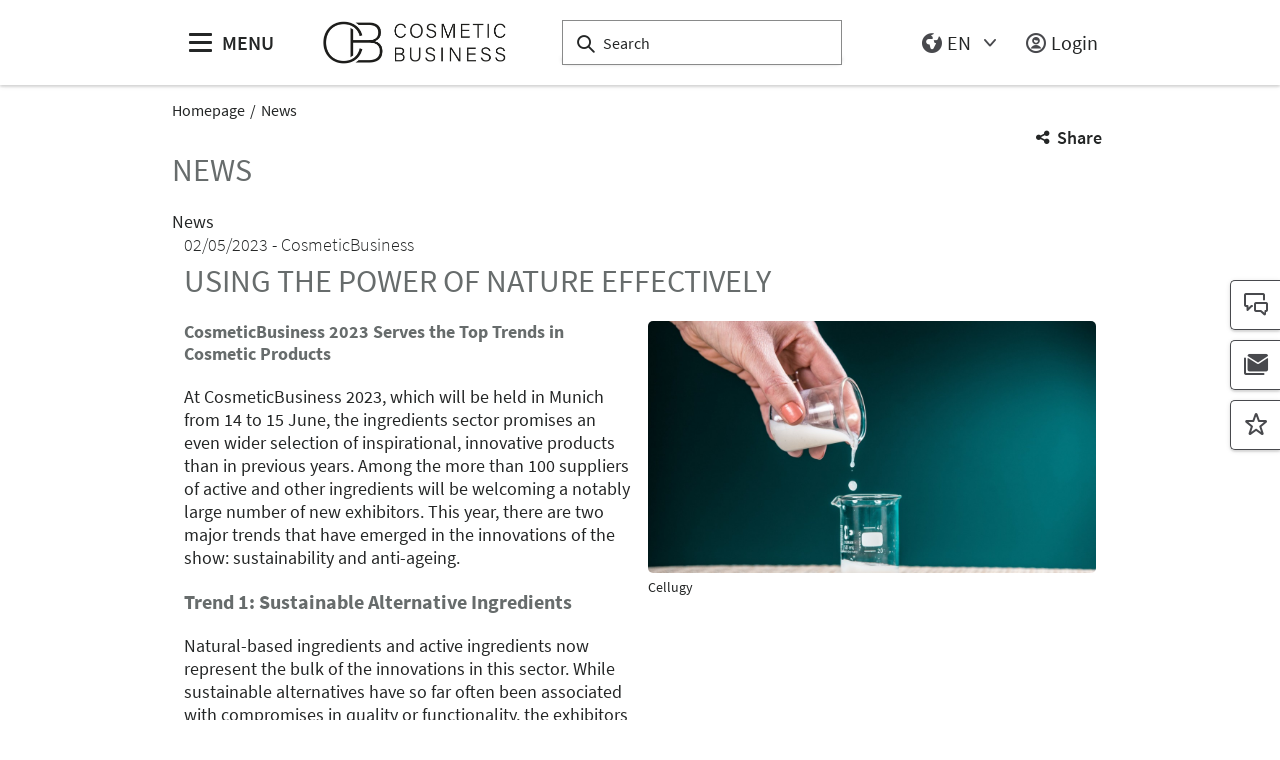

--- FILE ---
content_type: text/html;charset=UTF-8
request_url: https://www.cosmetic-business.com/en/news/using-the-power-of-nature-effectively
body_size: 8716
content:
<!DOCTYPE html>
<html lang="en">

<head>
	
	<script src="https://cdn.consentmanager.net/delivery/autoblocking/dbe3bc35aa9a.js"
        type="text/javascript"
        data-cmp-ab="1"
        data-cmp-host="c.delivery.consentmanager.net"
        data-cmp-cdn="cdn.consentmanager.net"
        data-cmp-codesrc="1">
</script>
	<title>Using the Power of Nature Effectively | CosmeticBusiness</title>
	<meta http-equiv="Content-Type" content="text/html; charset=UTF-8">
	<meta name="viewport" content="width=device-width, initial-scale=1.0">
	<link rel="canonical" href="https://www.cosmetic-business.com/en/news/using-the-power-of-nature-effectively">

	
		<link href="/de/news-alt/die-kraft-der-natur-wirkungsvoll-einsetzen"
			  hreflang="de"
			  rel="alternate"/><link href="/en/news/using-the-power-of-nature-effectively"
			  hreflang="en"
			  rel="alternate"/>
	

	<link rel="shortcut icon" href="/files/cosmeticbusiness/master/media/globale-medien/messe-logos/cbl/favicon-cb.png">
	<link rel="icon" href="/files/cosmeticbusiness/master/media/globale-medien/messe-logos/cbl/favicon-cb.png">
	

	<meta name="description" content="CosmeticBusiness 2023 Serves the Top Trends in Cosmetic Products">
	
	<meta property="og:type" content="website">
	<meta property="og:site_name" content="CosmeticBusiness">
	<meta property="og:url" content="https://www.cosmetic-business.com/en/news/using-the-power-of-nature-effectively">
	<meta property="og:title"
		  content="Using the Power of Nature Effectively | CosmeticBusiness">
	<meta property="og:description" content="CosmeticBusiness 2023 Serves the Top Trends in Cosmetic Products">
	<meta property="og:image" content="https://www.cosmetic-business.com/files/cosmeticbusiness/media/fotos/news/portal/long-news/2023/mai/ecoflexy_16_9_s.jpg">

	
		
		<!-- Google Tag Manager -->
		<script data-cmp-vendor="c5762" type="text/plain" class="cmplazyload" >//<![CDATA[
		(function(w,d,s,l,i){w[l]=w[l]||[];w[l].push({'gtm.start':
		new Date().getTime(),event:'gtm.js'});var f=d.getElementsByTagName(s)[0],
		j=d.createElement(s),dl=l!='dataLayer'?'&l='+l:'';j.async=true;j.src=
		'https://www.googletagmanager.com/gtm.js?id='+i+dl;f.parentNode.insertBefore(j,f);
		})(window,document,'script','dataLayer',"GTM-W29VDMM");//]]>
		</script>
		<!-- End Google Tag Manager -->
	
	
	<script>//<![CDATA[
	document.config = {
		lang : "en",
		fairIdentifier: "cosmeticbusiness",
		dateFormat : "MM\/DD\/YYYY",
		dateTimeFormat: "MM\/DD\/YYYY h:mm a",
		dateFormatWithoutYear: "MM\/DD",
		dateFormatMonthAndYear: "MM\/YYYY",
		timeFormat: "h:mm a",
		timezone: "Europe\/Berlin",
		advertisement: {
			siteId : null,
			pageId : null,
			reviveServer: "ads.leipziger-messe.de",
			reviveId: "7f49af1dbe131360e69c0a4538bc668e",
			reviveZoneIds: [null,null,"111",null,null,null]
		},
		displayAgendaPersonsAsBadges : true,
        requiredRegistrationPlusOverlayFields: null,
		trackingConfig: null,
		
		
			savedItems: [],
		
		loginEnabled: true,
		loggedIn: false,
		loginUrl: "\/login?page=%2Fen%2Fnews%2Fusing-the-power-of-nature-effectively",
        hallPlanUrl: "\/en\/exhibitors-products\/hall-plan\/"
	}//]]>
	</script>


	
<link rel="preload" href="/files/assets/fonts/SourceSansPro-Light.ttf" type="font/ttf" as="font" crossorigin="anonymous">
<link rel="preload" href="/files/assets/fonts/SourceSansPro-Regular.ttf" type="font/ttf" as="font" crossorigin="anonymous">
<link rel="preload" href="/files/assets/fonts/SourceSansPro-SemiBold.ttf" type="font/ttf" as="font" crossorigin="anonymous">
<link rel="preload" href="/files/assets/fonts/SourceSansPro-Bold.ttf" type="font/ttf" as="font" crossorigin="anonymous">
<link rel="preload" href="/files/assets/fonts/lm_icons.ttf" type="font/ttf" as="font" crossorigin="anonymous">
<link rel="preload" href="/files/assets/fonts/lm_icons.woff" type="font/woff" as="font" crossorigin="anonymous">
<link rel="preload" href="/files/assets/fonts/lm_icons.eot" type="application/vnd.ms-fontobject" as="font" crossorigin="anonymous">


	<link rel="stylesheet" href="/files/assets/css/main.css" crossorigin="anonymous">
	
	<link type="text/css" rel="stylesheet" href="/files/assets/css/app.css" crossorigin="anonymous">
	
	
	
	<script src="/files/assets/js/app.js" defer></script>
	<script src="//ads.leipziger-messe.de/www/delivery/asyncjs.php"
			async></script>

	
</head>

<body class="page-layout--1col theme-cb">

		<noscript><iframe src="https//www.googletagmanager.com/ns.html?id=GTM-W29VDMM" height="0" width="0" style="display:none;visibility:hidden"></iframe></noscript>
	

<header class="header-accessible js-header-accessible">

	<!-- Main row -->
	

	<!-- Main row -->
	<div class="header-accessible__main-row">
		<div class="header__main-row__wrapper container">

			<div class="header-accessible__mobile-triggers">
				<button class="btn btn--unstyled js-navigation-accessible-open">
					<span class="visually-hidden">Open menu</span>
					<i class="icon icon-navigation-menu"></i>
				</button>
				<button class="btn btn--unstyled js-search-bar-toggle-trigger">
					<span class="visually-hidden">Show/hide search</span>
					<i class="icon icon-search-alternate"></i>
				</button>
			</div>


			<!-- Desktop trigger -->
			<div class="header-accessible__main-menue--desktop">
				<button class="btn btn--unstyled js-navigation-accessible-open">
					<i class="icon icon-navigation-menu"></i>
					<span>
						MENU
					</span>
				</button>
			</div>

			<!-- Tablet trigger -->
			<div class="header-accessible__tablet-trigger">
				<div>
					<button class="btn btn--unstyled js-search-bar-toggle-trigger">
						<span class="visually-hidden">Show/hide search</span>
						<i class="icon icon-search-alternate"></i>
					</button>
					<span>
						SEARCH
					</span>
				</div>
			</div>
			<!-- / Tablet trigger -->

			<!-- Branding -->
			<div class="header-accessible__branding">
				<a href="/en/">
					<img src="/files/cosmeticbusiness/master/media/globale-medien/messe-logos/cbl/cb-logo-2024.jpg" class="header-accessible__branding__img" />
				</a>
			</div>
			<!-- / Branding -->

			<!-- Search bar -->
			<form class="header-accessible__search-bar js-search-bar" action="/en/search/">
				<div class="search-wrapper">
					<input class="input with-suggester" name="q" type="text" autocomplete="off"
						placeholder="Search" title="Enter search term" />
						<i class="icon icon-search-alternate"></i>
						<span class="visually-hidden">Search</span>
				</div>
			</form>
			<!-- / Search bar -->

			<!-- Parent branding -->
			<div class="header-accessible__branding header-accessible__branding--parent">
				<!-- Optional -->
				
					<a href="https://www.leipziger-messe.de/en/" target="_blank" rel="noreferrer">
						
						
					</a>
				
			</div>
			<!-- / Parent branding -->

			<!-- Action list -->
			<ul class="header-accessible__action-list header-accessible__action-list--desktop">
				<!-- Language Switch -->
				<li class="header__action-list__item">
					<label for="header-language" class="visually-hidden">Language</label>
					<select id="header-language" class="select header__language-select js-header-accessible-language-select">
						<option value="DE"
								data-href="/de/news-alt/die-kraft-der-natur-wirkungsvoll-einsetzen">
							DE
						</option>
						<option value="EN"
								data-href="/en/news/using-the-power-of-nature-effectively" selected="selected">
							EN
						</option>
						
					</select>
				</li>
				
				<li class="header-accessible__action-list__item">
					<a href="/login?page=%2Fen%2Fnews%2Fusing-the-power-of-nature-effectively" nofollow class="header-accessible__login-link link link--unstyled link--secondary" alt="login">
						<i class="icon icon-single-man-circle-alternate"></i>
						<span>Login</span>
					</a>
				</li>
				
			</ul>
		</div>
	</div>
	<!-- / Main row -->

	<!-- Sub Header (hide on down, show on up) -->
	
	<!-- / Sub Header -->




	<!-- Print row -->
	

	<div class="for-print">
		<div class="logo-branding">
			<img src="/files/cosmeticbusiness/master/media/globale-medien/messe-logos/cbl/cb-logo-2024.jpg" class="header__branding__img" />
		</div>
		<div class="lm-logo">
			
		</div>
	</div>



	<!-- Navigation -->
	
    <!-- Navigation -->
    <div class="navigation-overlay js-header-accessible-navigation">
        <div class="navigation-overlay__content">
            <div class="navigation-overlay__columns">
                <!-- LEVEL 1 -->
                <div class="navigation-overlay__level navigation-overlay__level--l1">
                    <button class="navigation-overlay__close-btn js-navigation-accessible-close">
                        <i class="icon icon-close"></i>
                    </button>
                    <!-- Branding Block -->
                    <div class="navigation-overlay__branding-block">
                        <div class="navigation-overlay__branding-block-logo">
                            <a href="/en/">
                                <img src="/files/cosmeticbusiness/master/media/globale-medien/messe-logos/cbl/cb-logo-2024.jpg" class="navigation-overlay__branding__img" />
                            </a>
                        </div>
                        <div class="navigation-overlay__branding-block-date">
                            <span>
                                10 - 11 June 2026 in Munich
                            </span>
                        </div>
                    </div>
                    <!-- / Branding Block -->

                    <ul class="navigation-list">
                        <li>
                            <!-- Level Indication -->
                            <div class="navigation-overlay__heading">
                                Menu
                            </div>
                        </li>

                        <li
                                class="navigation-list__item"
                        >
                            
                                <a class="navigation-list__link navigation-list__link-toggle"
                                        data-target-el="l2-0" data-target-level="2">

                                        <span class="navigation-list__label">Exhibit</span>
                                        <i class="icon icon-arrow-right navigation-list__arrow"></i>
                                </a>
                            
                            
                        </li>

                        <li
                                class="navigation-list__item"
                        >
                            
                                <a class="navigation-list__link navigation-list__link-toggle"
                                        data-target-el="l2-1" data-target-level="2">

                                        <span class="navigation-list__label">Visit</span>
                                        <i class="icon icon-arrow-right navigation-list__arrow"></i>
                                </a>
                            
                            
                        </li>

                        <li
                                class="navigation-list__item"
                        >
                            
                                <a class="navigation-list__link navigation-list__link-toggle"
                                        data-target-el="l2-2" data-target-level="2">

                                        <span class="navigation-list__label">Exhibitors &amp; Products</span>
                                        <i class="icon icon-arrow-right navigation-list__arrow"></i>
                                </a>
                            
                            
                        </li>

                        <li
                                class="navigation-list__item"
                        >
                            
                                <a class="navigation-list__link navigation-list__link-toggle"
                                        data-target-el="l2-3" data-target-level="2">

                                        <span class="navigation-list__label">Program Review</span>
                                        <i class="icon icon-arrow-right navigation-list__arrow"></i>
                                </a>
                            
                            
                        </li>

                        <li
                                class="navigation-list__item"
                        >
                            
                            
                                <a class="navigation-list__link" href="/en/news/">
                                    <span class="navigation-list__label">News</span>
                                </a>
                            
                        </li>

                        <li
                                class="navigation-list__item"
                        >
                            
                                <a class="navigation-list__link navigation-list__link-toggle"
                                        data-target-el="l2-5" data-target-level="2">

                                        <span class="navigation-list__label">Media</span>
                                        <i class="icon icon-arrow-right navigation-list__arrow"></i>
                                </a>
                            
                            
                        </li>
                        <!-- / Navigation L1 -->
                    </ul>

                    <!-- Action List -->
                    <ul class="navigation-list transparent-mobile">
                        <li class="navigation-list__item action-item">
                            <a href="#" class="navigation-list__link js-navigation-accessible-language-select">
                                <span class="navigation-list__label navigation-list__label--action-list">
                                    <i class="icon icon-earth-2"></i> Language
                                </span>
                            </a>
                            <div class="navigation-accessible-language-select--mobile">
                                <a href="/de/news-alt/die-kraft-der-natur-wirkungsvoll-einsetzen">German</a><a href="/en/news/using-the-power-of-nature-effectively">English</a>
                                
                            </div>
                        </li>
                        <li class="navigation-list__item action-item">
                            <a href="/login?page=%2Fen%2Fnews%2Fusing-the-power-of-nature-effectively" class="navigation-list__link">
                              <span class="navigation-list__label navigation-list__label--action-list">
                                  <i class="icon icon-single-man-circle-alternate"></i> Login
                              </span>
                            </a>
                        </li>
                    </ul>
                    <!-- / Action List -->

                    <!-- Metalinks -->
                    <ul class="metalink-list">
                        <li class="metalink-list__item">
                            <a class="link link--unstyled metalink-list__link"
                               href="/en/contact">

                                <i class="icon icon-conversation-chat-1-alternate"></i>
                                

                                
                                <span class="metalink-list__label">Contact</span>
                            </a>
                        </li>
                        <li class="metalink-list__item">
                            <a class="link link--unstyled metalink-list__link"
                               href="/en/partner/">

                                <i class="icon icon-farmers-market-vendor"></i>
                                

                                
                                <span class="metalink-list__label">Partner</span>
                            </a>
                        </li>

                    </ul>
                    <!-- / Metalinks -->

                </div>

                <!-- LEVEL 2 -->
                <div class="navigation-overlay__level navigation-overlay__level--l2">
                    <button class="navigation-overlay__close-btn js-navigation-accessible-close">
                        <i class="icon icon-close"></i>
                    </button>
                    <!-- Branding Block -->
                    <div class="navigation-overlay__branding-block">
                        <div class="navigation-overlay__branding-block-logo transparent-mobile">
                            <a href="/en/">
                                <img src="/files/cosmeticbusiness/master/media/globale-medien/messe-logos/cbl/cb-logo-2024.jpg" class="navigation-overlay__branding__img" />
                            </a>
                        </div>
                        <div class="navigation-overlay__branding-block-date transparent-mobile">
                            <span>
                                10 - 11 June 2026 in Munich
                            </span>
                        </div>
                    </div>
                    <!-- / Branding Block -->

                    <div class="navigation-list">

                        <!-- Navigation L2 -->
                        <ul id="l2-0"
                            class="navigation-list navigation-list--l2 is-active">

                            <!-- Back button (mobile only) -->
                            <li>
                                <a href="#" class="navigation-overlay__back-btn transparent-mobile navigation-list__link-toggle"
                                   data-target-level="1" data-target-el="l1-0">
                                    <i class="icon icon-arrow-left"></i> Back
                                </a>
                            </li>

                            <!-- Level Indication (mobile only) -->
                            <li>
                                <div class="navigation-overlay__heading transparent-mobile">
                                    Exhibit
                                </div>
                            </li>

                            <li class="navigation-list__item"
                            >

                                

                                
                                    <a class="navigation-list__link" href="/en/exhibiting/benefits-for-exhibitors/">
                                        <span class="navigation-list__label">Benefits for exhibitors</span>
                                    </a>
                                
                            </li>

                            <li class="navigation-list__item"
                            >

                                

                                
                                    <a class="navigation-list__link" href="/en/exhibiting/exhibiting-options/">
                                        <span class="navigation-list__label">Exhibiting Options</span>
                                    </a>
                                
                            </li>

                            <li class="navigation-list__item"
                            >

                                

                                
                                    <a class="navigation-list__link" href="/en/exhibiting/program-add-ons/">
                                        <span class="navigation-list__label">Presentation Add-ons</span>
                                    </a>
                                
                            </li>

                            <li class="navigation-list__item"
                            >

                                

                                
                                    <a class="navigation-list__link" href="/en/exhibiting/prepare-participation/">
                                        <span class="navigation-list__label">Prepare Participation</span>
                                    </a>
                                
                            </li>

                            <li class="navigation-list__item"
                            >

                                

                                
                                    <a class="navigation-list__link" href="/en/exhibiting/marketing-pr/">
                                        <span class="navigation-list__label">Marketing &amp; PR</span>
                                    </a>
                                
                            </li>
                        </ul>
                        <ul id="l2-1"
                            class="navigation-list navigation-list--l2 is-active">

                            <!-- Back button (mobile only) -->
                            <li>
                                <a href="#" class="navigation-overlay__back-btn transparent-mobile navigation-list__link-toggle"
                                   data-target-level="1" data-target-el="l1-1">
                                    <i class="icon icon-arrow-left"></i> Back
                                </a>
                            </li>

                            <!-- Level Indication (mobile only) -->
                            <li>
                                <div class="navigation-overlay__heading transparent-mobile">
                                    Visit
                                </div>
                            </li>

                            <li class="navigation-list__item"
                            >

                                

                                
                                    <a class="navigation-list__link" href="/en/visit/whats-on/">
                                        <span class="navigation-list__label">What’s on </span>
                                    </a>
                                
                            </li>

                            <li class="navigation-list__item"
                            >

                                

                                
                                    <a class="navigation-list__link" href="/en/visit/tickets-opening-hours/">
                                        <span class="navigation-list__label">Tickets and prices</span>
                                    </a>
                                
                            </li>

                            <li class="navigation-list__item"
                            >

                                

                                
                                    <a class="navigation-list__link" href="/en/visit/plan-your-visit/">
                                        <span class="navigation-list__label">Arrival &amp; Direction</span>
                                    </a>
                                
                            </li>
                        </ul>
                        <ul id="l2-2"
                            class="navigation-list navigation-list--l2 is-active">

                            <!-- Back button (mobile only) -->
                            <li>
                                <a href="#" class="navigation-overlay__back-btn transparent-mobile navigation-list__link-toggle"
                                   data-target-level="1" data-target-el="l1-2">
                                    <i class="icon icon-arrow-left"></i> Back
                                </a>
                            </li>

                            <!-- Level Indication (mobile only) -->
                            <li>
                                <div class="navigation-overlay__heading transparent-mobile">
                                    Exhibitors &amp; Products
                                </div>
                            </li>

                            <li class="navigation-list__item"
                            >

                                

                                
                                    <a class="navigation-list__link" href="/en/exhibitors-products/exhibitors-products/">
                                        <span class="navigation-list__label">Exhibitor Directory</span>
                                    </a>
                                
                            </li>

                            <li class="navigation-list__item"
                            >

                                

                                
                                    <a class="navigation-list__link" href="/en/exhibitors-products/hall-plan/">
                                        <span class="navigation-list__label">Hall Plan</span>
                                    </a>
                                
                            </li>
                        </ul>
                        <ul id="l2-3"
                            class="navigation-list navigation-list--l2 is-active">

                            <!-- Back button (mobile only) -->
                            <li>
                                <a href="#" class="navigation-overlay__back-btn transparent-mobile navigation-list__link-toggle"
                                   data-target-level="1" data-target-el="l1-3">
                                    <i class="icon icon-arrow-left"></i> Back
                                </a>
                            </li>

                            <!-- Level Indication (mobile only) -->
                            <li>
                                <div class="navigation-overlay__heading transparent-mobile">
                                    Program Review
                                </div>
                            </li>

                            <li class="navigation-list__item"
                            >

                                

                                
                                    <a class="navigation-list__link" href="/en/program/agenda/">
                                        <span class="navigation-list__label">Agenda</span>
                                    </a>
                                
                            </li>

                            <li class="navigation-list__item"
                            >

                                

                                
                                    <a class="navigation-list__link" href="/en/program/innovation-corner/">
                                        <span class="navigation-list__label">INNOVATION CORNER</span>
                                    </a>
                                
                            </li>

                            <li class="navigation-list__item"
                            >

                                

                                
                                    <a class="navigation-list__link" href="/en/program/sustainability-tour/">
                                        <span class="navigation-list__label">Sustainability Tour</span>
                                    </a>
                                
                            </li>

                            <li class="navigation-list__item"
                            >

                                

                                
                                    <a class="navigation-list__link" href="/en/program/community-award/">
                                        <span class="navigation-list__label">Community Award</span>
                                    </a>
                                
                            </li>
                        </ul>
                        
                        <ul id="l2-5"
                            class="navigation-list navigation-list--l2 is-active">

                            <!-- Back button (mobile only) -->
                            <li>
                                <a href="#" class="navigation-overlay__back-btn transparent-mobile navigation-list__link-toggle"
                                   data-target-level="1" data-target-el="l1-5">
                                    <i class="icon icon-arrow-left"></i> Back
                                </a>
                            </li>

                            <!-- Level Indication (mobile only) -->
                            <li>
                                <div class="navigation-overlay__heading transparent-mobile">
                                    Media
                                </div>
                            </li>

                            <li class="navigation-list__item"
                            >

                                

                                
                                    <a class="navigation-list__link" href="/en/media/media/">
                                        <span class="navigation-list__label">Media</span>
                                    </a>
                                
                            </li>

                            <li class="navigation-list__item"
                            >

                                

                                
                                    <a class="navigation-list__link" href="/en/media/pressemitteilungen/press-releases-overview">
                                        <span class="navigation-list__label">Press Releases</span>
                                    </a>
                                
                            </li>

                            <li class="navigation-list__item"
                            >

                                

                                
                                    <a class="navigation-list__link" href="/en/media/akkreditierung/">
                                        <span class="navigation-list__label">Accreditation</span>
                                    </a>
                                
                            </li>

                            <li class="navigation-list__item"
                            >

                                

                                
                                    <a class="navigation-list__link" href="/en/media/multimedia/">
                                        <span class="navigation-list__label">Multimedia</span>
                                    </a>
                                
                            </li>

                            <li class="navigation-list__item"
                            >

                                

                                
                                    <a class="navigation-list__link" href="/en/media/novelties/">
                                        <span class="navigation-list__label">Novelties</span>
                                    </a>
                                
                            </li>

                            <li class="navigation-list__item"
                            >

                                
                                    <a class="navigation-list__link navigation-list__link-toggle"
                                       data-target-el="l3-5-5" data-target-level="3">
                                        <span class="navigation-list__label">Image Gallery</span>
                                        <i class="icon icon-arrow-right navigation-list__arrow"></i>
                                    </a>
                                

                                
                            </li>
                        </ul>
                        <!-- / Navigation L2 -->
                    </div>

                    <!-- News Element -->
                    
                    <!-- / News Element -->
                </div>


                <!-- LEVEL 3 -->
                <div class="navigation-overlay__level navigation-overlay__level--l3">
                    <button class="navigation-overlay__close-btn js-navigation-accessible-close">
                        <i class="icon icon-close"></i>
                    </button>
                    <!-- Branding Block -->
                    <div class="navigation-overlay__branding-block">
                        <div class="navigation-overlay__branding-block-logo transparent-mobile">
                            <a href="/en/">
                                <img src="/files/cosmeticbusiness/master/media/globale-medien/messe-logos/cbl/cb-logo-2024.jpg" class="navigation-overlay__branding__img" />
                            </a>
                        </div>
                        <div class="navigation-overlay__branding-block-date transparent-mobile">
                            <span>
                                10 - 11 June 2026 in Munich
                            </span>
                        </div>
                    </div>
                    <!-- / Branding Block -->

                    <div class="navigation-list">
                        <!-- Navigation L3 -->
                        
                            
                                
                            
                                
                            
                                
                            
                                
                            
                                
                            
                        
                            
                                
                            
                                
                            
                                
                            
                        
                            
                                
                            
                                
                            
                        
                            
                                
                            
                                
                            
                                
                            
                                
                            
                        
                            
                                
                            
                                
                            
                                
                            
                                
                            
                                
                            
                                <ul id="l3-5-5"
                                    class="navigation-list navigation-list--l3 is-active">

                                    <!-- Back button (mobile only) -->
                                    <li>
                                        <a href="#" class="navigation-overlay__back-btn transparent-mobile navigation-list__link-toggle"
                                           data-target-level="2" data-target-el="l2-5">
                                            <i class="icon icon-arrow-left"></i> Back
                                        </a>
                                    </li>

                                    <!-- Level Indication (mobile only) -->
                                    <li>
                                        <div class="navigation-overlay__heading transparent-mobile">
                                            Image Gallery
                                        </div>
                                    </li>
                                    <!-- Third-level navigation items -->
                                    <li class="navigation-list__item">
                                        <a class="navigation-list__link" href="/en/media/image-gallery/image-gallery-2022/">
                                            <span class="navigation-list__label">Image Gallery 2022</span>
                                        </a>
                                    </li>
                                    <li class="navigation-list__item">
                                        <a class="navigation-list__link" href="/en/media/image-gallery/image-gallery-2023/">
                                            <span class="navigation-list__label">Image Gallery 2023</span>
                                        </a>
                                    </li>
                                    <li class="navigation-list__item">
                                        <a class="navigation-list__link" href="/en/media/image-gallery/image-gallery-2024/">
                                            <span class="navigation-list__label">Image Gallery 2024</span>
                                        </a>
                                    </li>
                                    <li class="navigation-list__item">
                                        <a class="navigation-list__link" href="/en/media/image-gallery/impressions-2025/">
                                            <span class="navigation-list__label">Image Gallery 2025</span>
                                        </a>
                                    </li>
                                </ul>
                            
                        
                    </div>
                </div>

            </div>
        </div>
    </div>



</header>
<div class="container">
	<nav aria-label="breadcrumb">
		<ol class="breadcrumb">
			
	
		
		<li class="breadcrumb__item">
			<a href="/en/" title="Homepage" alt="Homepage">
				Homepage
			</a>
		</li>
	
	
		
	
		<li class="breadcrumb__item" aria-current="page">
			<a href="/en/news/industry-news/" alt="News"
					title="News">
					News
			</a>
		</li>
		
	
	

	

		</ol>
	</nav>
</div>

	<ul class="side-bar">

		

		
		<li class="side-bar__item">
			<a href="/en/contact" class="link link--unstyled" alt="Contact"> 
				<i class="icon icon-conversation-chat-1-alternate"> </i>
				
				<span class="side-bar__item__label">Contact</span>
			</a>
		</li>
		<li class="side-bar__item">
			<a href="/en/newsletter" class="link link--unstyled" alt="Newsletter"> 
				<i class="icon icon-paginate-filter-mail"> </i>
				
				<span class="side-bar__item__label">Newsletter</span>
			</a>
		</li>
		<li class="side-bar__item">
			<a href="/en/bookmarks" target="_blank" class="link link--unstyled" alt="Bookmarks"> 
				<i class="icon icon-rating-star-alternate"> </i>
				
				<span class="side-bar__item__label">Bookmarks</span>
			</a>
		</li>
	</ul>

<button class="btn btn--secondary scroll-top-button js-scroll-top" title="Scroll to the top">
	<span class="visually-hidden">Scroll to the top</span> <i class="icon icon-arrow-up-1"></i>
</button>


<div class="container">
	<div class="sharing-dropdown js-sharing-dropdown">

	<button class="sharing-dropdown__trigger link link--icon link--static link--secondary js-sharing-dropdown-trigger">
		<i class="icon icon-share"></i>
		<span>Share</span>
	</button>

	<div class="sharing-dropdown__list" ><ul class="social-bar">
	<li class="social-bar__item">
		<a href="https://www.facebook.com/sharer/sharer.php?u=https%3A%2F%2Fwww.cosmetic-business.com%2Fen%2Fnews%2Fusing-the-power-of-nature-effectively"
				target="_blank" class="social-btn social-btn--facebook" rel="noreferrer" alt="facebook">
			<i class="icon icon-social-media-facebook-1"></i>
		</a>
	</li>
	<li class="social-bar__item">
		<a href="https://x.com/intent/post?url=https%3A%2F%2Fwww.cosmetic-business.com%2Fen%2Fnews%2Fusing-the-power-of-nature-effectively&amp;text=Using%20the%20Power%20of%20Nature%20Effectively"
				target="_blank" class="social-btn social-btn--x"
				rel="noreferrer" alt="x">
			<i class="icon social-btn-icon"></i>
		</a>
	</li>
	<li class="social-bar__item">
		<a href="http://pinterest.com/pin/create/button?url=https%3A%2F%2Fwww.cosmetic-business.com%2Fen%2Fnews%2Fusing-the-power-of-nature-effectively&amp;media=https%3A%2F%2Fwww.cosmetic-business.com%2Ffiles%2Fcosmeticbusiness%2Fmedia%2Ffotos%2Fnews%2Fportal%2Flong-news%2F2023%2Fmai%2Fecoflexy_16_9_s.jpg&amp;description=CosmeticBusiness%202023%20Serves%20the%20Top%20Trends%20in%20Cosmetic%20Products"
				target="_blank"
		   		rel="noreferrer"
		    	alt="pinterest"
		   		class="social-btn social-btn--pinterest">
			<i class="icon icon-social-pinterest"></i>
		</a>
	</li>
	<li class="social-bar__item">
		<a href="https://www.xing.com/social_plugins/share?url=https%3A%2F%2Fwww.cosmetic-business.com%2Fen%2Fnews%2Fusing-the-power-of-nature-effectively"
				target="_blank" class="social-btn social-btn--xing" rel="noreferrer" alt="xing">
			<i class="icon icon-social-media-xing"></i>
		</a>
	</li>
	<li class="social-bar__item">
		<a href="https://www.linkedin.com/cws/share?url=https%3A%2F%2Fwww.cosmetic-business.com%2Fen%2Fnews%2Fusing-the-power-of-nature-effectively"
		   target="_blank" class="social-btn social-btn--linkedin" rel="noreferrer" alt="linkedIn">
			<i class="icon icon icon-professional-network-linkedin"></i>
		</a>
	</li>
	<li class="social-bar__item">
		<a href="https://mastodon.social/share?textUsing%20the%20Power%20of%20Nature%20Effectively&amp;url=https%3A%2F%2Fwww.cosmetic-business.com%2Fen%2Fnews%2Fusing-the-power-of-nature-effectively"
		   target="_blank" class="social-btn social-btn--mastodon" rel="noreferrer" alt="Mastodon">
			<i class="icon social-btn-icon"></i>
		</a>
	</li>
	<li class="social-bar__item">
		<a href="https://www.threads.net/intent/post?text=Using%20the%20Power%20of%20Nature%20Effectively&amp;url=https%3A%2F%2Fwww.cosmetic-business.com%2Fen%2Fnews%2Fusing-the-power-of-nature-effectively"
		   target="_blank" class="social-btn social-btn--threads" rel="noreferrer" alt="Threads">
			<i class="icon social-btn-icon"></i>
		</a>
	</li>
	<li class="social-bar__item">
		<a href="mailto:?subject=Using%20the%20Power%20of%20Nature%20Effectively&amp;body=CosmeticBusiness%202023%20Serves%20the%20Top%20Trends%20in%20Cosmetic%20Products%20https%3A%2F%2Fwww.cosmetic-business.com%2Fen%2Fnews%2Fusing-the-power-of-nature-effectively"
			target="_blank" class="social-btn social-btn--email" rel="noreferrer" alt="email">
			<i class="icon icon-paginate-filter-mail"></i>
		</a>
	</li>
	
	<li class="social-bar__item d-lg-none">
		<a href="whatsapp://send?text=Using%20the%20Power%20of%20Nature%20Effectively%20https%3A%2F%2Fwww.cosmetic-business.com%2Fen%2Fnews%2Fusing-the-power-of-nature-effectively"
				target="_blank" class="social-btn social-btn--whatsapp" rel="noreferrer" alt="whatsapp">
			<i class="icon icon-messaging-whatsapp"></i>
		</a>
	</li>
</ul>
</div>

</div>

	<div class="sticky-content">
		<div class="ad-container ad-container--top">
	<div class="ad-container__skyscraper">
		<ins data-revive-zoneid="111"
			 data-revive-id="7f49af1dbe131360e69c0a4538bc668e"></ins>
	</div>
</div>
	</div>

	<div class="ad-container ad-container--top">
	
	
</div>


	<div class="main-content">
		<div class="main-content__col">

			
				<section class="main-section flow d-print-none">


	<div class="page-headline">
		<h1>News</h1>
	</div>
	<p>News</p>

</section>
			

			

	
	
		
		<span id="anchor_112150"></span>
	

	
	
		
		<div class="container press-detail-page">

	<div class="page-headline">
		<div class="page-headline__sub">
			<span>02/05/2023</span>
			<span> CosmeticBusiness </span>
			
		</div>
		<h1> Using the Power of Nature Effectively </h1>
		
	</div>

	<div class="row gx-3">

		
		<div class="col">
			<h4> CosmeticBusiness 2023 Serves the Top Trends in Cosmetic Products </h4>

			
			
				

	
	

	
	

	
	

	

	<div class="content-component__section-wrapper">
		<div class="content-component__content-col">
			<p>At CosmeticBusiness 2023, which will be held in Munich from 14 to 15 June, the ingredients sector promises an even wider selection of inspirational, innovative products than in previous years. Among the more than 100 suppliers of active and other ingredients will be welcoming a notably large number of new exhibitors. This year, there are two major trends that have emerged in the innovations of the show: sustainability and anti-ageing.</p><h3>Trend 1: Sustainable Alternative Ingredients</h3><p>Natural-based ingredients and active ingredients now represent the bulk of the innovations in this sector. While sustainable alternatives have so far often been associated with compromises in quality or functionality, the exhibitors at CosmeticBusiness show that equivalent ingredients from natural sources are feasible. Danish start-up <b>Cellugy ApS</b>, for example, will be introducing its rheology modifier EcoFlexy, which is based on cellulose manufactured using biotechnology. Even in small doses, it reportedly has a thickening effect and is heat resistant to over 100 degrees Celsius. Pure nature is the name of the game with <b>SLI Chemicals</b>. The new active ingredient Agenajel Clear from its partner Agrana is derived from potato starch and is designed to provide formulas with good texture and high transparency. As the second plant-based product, SLI will be introducing Oleawhite from its Italian partner Gilas. It is said to stabilise emulsions at a wide range of temperatures without changing the consistency of the emulsion.</p><h3>Trend 2: Anti-Ageing</h3><p>This year, many exhibitors are also relying on the power of nature when it comes to the top trend, anti-ageing. <b>MC Beauty Science</b> is therefore presenting two new active ingredients sourced from the ocean. According to the manufacturer, Osmocean Phycoskin is the first cooperative active well-ageing ingredient for use in cosmetics made from marine holobionts. It is composed of the Rejuv-Detox complex which is a blend of natural marine osmolytes – amino acids and saccharides – that can combat cellular ageing. The second marine active ingredient introduced is named Viwa. It is derived from fermenting a newly-identified variety of marine bacteria, Alteromonas lipotrueae. According to the partner company LipoTrue, Viwa relaxes facial lines by influencing neuromuscular communication.</p><p><b>PolyNeo</b> will be presenting Neosilk, a new kind of collagen derived from silk cocoons. According to the company, this type 1 collagen is distinguished by its high level of purity and similarity to human collagen. <b>Provital</b> has also managed to extract a new active anti-ageing ingredient from nature. Altheostem is based on hollyhock stem cells. According to the manufacturer, it selectively eliminates cellular senescence, thereby modulating the mortality of certain skin cells. </p><p></p><p>The CosmeticBusiness 2023 takes place on 14 and 15 June 2023 at the MOC in Munich. Tickets are available online via the 
	
	
	
	
	
	
		
		<a href="https://www.cosmetic-business.com/en/visit/tickets-opening-hours/" class="link link--icon" rel="noreferrer">
			<i class="icon icon-arrow-corner-right-up"></i>
			ticket shop
		</a>
	




	
.</p><p>Source: All exhibitors mentioned</p><p></p>
		</div>
	</div>


			

			
			<div class="press-detail-page__social-box social-bar-wrapper">
				<div class="social-bar-wrapper__label">Share on:</div>
				<ul class="social-bar">
	<li class="social-bar__item">
		<a href="https://www.facebook.com/sharer/sharer.php?u=https%3A%2F%2Fwww.cosmetic-business.com%2Fen%2Fnews%2Fusing-the-power-of-nature-effectively"
				target="_blank" class="social-btn social-btn--facebook" rel="noreferrer" alt="facebook">
			<i class="icon icon-social-media-facebook-1"></i>
		</a>
	</li>
	<li class="social-bar__item">
		<a href="https://x.com/intent/post?url=https%3A%2F%2Fwww.cosmetic-business.com%2Fen%2Fnews%2Fusing-the-power-of-nature-effectively&amp;text=Using%20the%20Power%20of%20Nature%20Effectively"
				target="_blank" class="social-btn social-btn--x"
				rel="noreferrer" alt="x">
			<i class="icon social-btn-icon"></i>
		</a>
	</li>
	<li class="social-bar__item">
		<a href="http://pinterest.com/pin/create/button?url=https%3A%2F%2Fwww.cosmetic-business.com%2Fen%2Fnews%2Fusing-the-power-of-nature-effectively&amp;media=https%3A%2F%2Fwww.cosmetic-business.com%2Ffiles%2Fcosmeticbusiness%2Fmedia%2Ffotos%2Fnews%2Fportal%2Flong-news%2F2023%2Fmai%2Fecoflexy_16_9_s.jpg&amp;description=CosmeticBusiness%202023%20Serves%20the%20Top%20Trends%20in%20Cosmetic%20Products"
				target="_blank"
		   		rel="noreferrer"
		    	alt="pinterest"
		   		class="social-btn social-btn--pinterest">
			<i class="icon icon-social-pinterest"></i>
		</a>
	</li>
	<li class="social-bar__item">
		<a href="https://www.xing.com/social_plugins/share?url=https%3A%2F%2Fwww.cosmetic-business.com%2Fen%2Fnews%2Fusing-the-power-of-nature-effectively"
				target="_blank" class="social-btn social-btn--xing" rel="noreferrer" alt="xing">
			<i class="icon icon-social-media-xing"></i>
		</a>
	</li>
	<li class="social-bar__item">
		<a href="https://www.linkedin.com/cws/share?url=https%3A%2F%2Fwww.cosmetic-business.com%2Fen%2Fnews%2Fusing-the-power-of-nature-effectively"
		   target="_blank" class="social-btn social-btn--linkedin" rel="noreferrer" alt="linkedIn">
			<i class="icon icon icon-professional-network-linkedin"></i>
		</a>
	</li>
	<li class="social-bar__item">
		<a href="https://mastodon.social/share?textUsing%20the%20Power%20of%20Nature%20Effectively&amp;url=https%3A%2F%2Fwww.cosmetic-business.com%2Fen%2Fnews%2Fusing-the-power-of-nature-effectively"
		   target="_blank" class="social-btn social-btn--mastodon" rel="noreferrer" alt="Mastodon">
			<i class="icon social-btn-icon"></i>
		</a>
	</li>
	<li class="social-bar__item">
		<a href="https://www.threads.net/intent/post?text=Using%20the%20Power%20of%20Nature%20Effectively&amp;url=https%3A%2F%2Fwww.cosmetic-business.com%2Fen%2Fnews%2Fusing-the-power-of-nature-effectively"
		   target="_blank" class="social-btn social-btn--threads" rel="noreferrer" alt="Threads">
			<i class="icon social-btn-icon"></i>
		</a>
	</li>
	<li class="social-bar__item">
		<a href="mailto:?subject=Using%20the%20Power%20of%20Nature%20Effectively&amp;body=CosmeticBusiness%202023%20Serves%20the%20Top%20Trends%20in%20Cosmetic%20Products%20https%3A%2F%2Fwww.cosmetic-business.com%2Fen%2Fnews%2Fusing-the-power-of-nature-effectively"
			target="_blank" class="social-btn social-btn--email" rel="noreferrer" alt="email">
			<i class="icon icon-paginate-filter-mail"></i>
		</a>
	</li>
	
	<li class="social-bar__item d-lg-none">
		<a href="whatsapp://send?text=Using%20the%20Power%20of%20Nature%20Effectively%20https%3A%2F%2Fwww.cosmetic-business.com%2Fen%2Fnews%2Fusing-the-power-of-nature-effectively"
				target="_blank" class="social-btn social-btn--whatsapp" rel="noreferrer" alt="whatsapp">
			<i class="icon icon-messaging-whatsapp"></i>
		</a>
	</li>
</ul>

			</div>
		</div>

		
		<div class="col">

			<figure class="content-component__media-container">
				<img src="/files/cosmeticbusiness/media/fotos/news/portal/long-news/2023/mai/ecoflexy_16_9_l.jpg" srcset="/files/cosmeticbusiness/media/fotos/news/portal/long-news/2023/mai/ecoflexy_16_9_m.jpg 750w, /files/cosmeticbusiness/media/fotos/news/portal/long-news/2023/mai/ecoflexy_16_9_l.jpg 1240w"
						class="image image--rounded"/>
				<figcaption>Cellugy</figcaption>
			</figure>

			

			
			
		</div>

	</div>

	
	<a href="/en/news/industry-news/" class="link link--icon link--icon-left back-button" alt="Back to all news">
		<i class="icon icon-arrow-left"></i>
		<span> Back to all news </span>
	</a>

</div>
	


		</div>
	</div>

</div>

<footer class="footer js-footer" style="--footer-bg: #ffffff; ">

	<div class="footer__row d-none d-lg-block">
		<div class="container">
			<div class="row">
				<!--  App-Downloads  -->
				<div class="col-12 col-lg-12">
					<div class="footer__app footer__col col-12 col-lg">
						<div class="h3 footer__headline">
							Official Fair-App
						</div>
						<p>
							Every information about the fair in your pocket:
						</p>

						<ul class="footer__app__list">
							<!--  AppStore Link  -->
							<li>
								<a href="https://apps.apple.com/de/app/cosmetic-buisness/id1584866202" alt="AppStore download app" class="footer__app__store-btn" rel="noreferrer">
									<img class="image" src="/files/assets/images/app-store_en.svg"
											alt="App-Store" title="App-Store"/>
								</a>
							</li>
							<!--  PlayStore Link  -->
							<li>
								<a href="https://play.google.com/store/apps/details?id=de.droidsolutions.lm.cosmetic" alt="PlayStore download app" class="footer__app__store-btn" rel="noreferrer">
									<img class="image" src="/files/assets/images/play-store_en.svg"
											alt="Google Play" title="Google Play"/>
								</a>
							</li>
						</ul>
					</div>
				</div>

				<!--  Partners  -->
				
			</div>
		</div>
	</div>
	
	<div class="footer__row">
		<div class="container">
			<div class="row">
				<!--  Newsletter  -->
				<div class="footer__newsletter footer__col col-12 col-lg-6">
					<div class="container">
						<div class="h3 footer__headline">
							NEWSLETTER
						</div>
						<p>The most important news of the international cosmetics industry</p>
						<a href="/en/newsletter" alt="Join now for free"
							class="btn btn--secondary">
							Join now for free
						</a>
					</div>
				</div>
				<!--  Social-Media  -->
				<div class="footer__social-media footer__col col-12 col-lg-6">
					<div class="container">
						<div class="h3 footer__headline">
							Follow Us
						</div>

						<ul class="social-bar">
							<li class="social-bar__item">
								<a href="https://www.linkedin.com/showcase/cosmeticbusiness" alt="LinkedIn" target="_blank" class="social-btn social-btn--linkedin" rel="noreferrer">
									<!-- If custom social channel -->
									
									<!-- If NOT custom social channel and NOT TikTok -->
									<i class="icon icon-professional-network-linkedin"></i>
									<!-- If TikTok -->
									
								</a>
							</li>
						</ul>
					</div>
				</div>
			</div>
		</div>
	</div>

	<!-- Links -->
	
	<!-- / Links -->

	<!--  Subfooter  -->
	<div class="sub-footer">
		<div class="container">
			<p>Leipziger Messe GmbH, Messe-Allee 1, 04356 Leipzig</p>
			<!--*/ Submarke / Subbrand */-->
			<a href="https://www.leipziger-messe.de/en/"
				alt="Leipziger Messe GmbH"
				target="_blank" rel="noreferrer">
				<img src="/files/cosmeticbusiness/media/content-master/contentmaster-medien/contentmaster-logos/contentmaster-lm-veranstaltung-kl-2.jpg" class="image" />
			</a>
			
			<!--*/ Legal Links */-->
			<ul class="sub-footer__link-list">
				<li class="sub-footer__link-list__item">
					<a href="/en/imprint">Imprint</a>
				</li>
				<li class="sub-footer__link-list__item">
					<a href="/en/privacy-policy">Privacy Policy</a>
				</li>
			</ul>
			<a href="javascript:window.print()" class="sub-footer__print-link link link--icon link--static link--secondary">
				<i class="icon icon-print-text"></i>
				<span>Print page</span>
			</a>
			<div class="sub-footer__text">© Leipziger Messe. All rights reserved.</div>
		</div>
	</div>

</footer>

<div class="alert-wrapper">
	<div id="notifier-component"></div>
	
</div>

<script src="/files/assets/main.js"></script>
</body>
</html>


--- FILE ---
content_type: image/svg+xml
request_url: https://www.cosmetic-business.com/files/assets/images/app-store_en.svg
body_size: 5261
content:
<?xml version="1.0" encoding="UTF-8" standalone="no"?>
<svg
   xmlns:dc="http://purl.org/dc/elements/1.1/"
   xmlns:cc="http://creativecommons.org/ns#"
   xmlns:rdf="http://www.w3.org/1999/02/22-rdf-syntax-ns#"
   xmlns:svg="http://www.w3.org/2000/svg"
   xmlns="http://www.w3.org/2000/svg"
   xmlns:sodipodi="http://sodipodi.sourceforge.net/DTD/sodipodi-0.dtd"
   xmlns:inkscape="http://www.inkscape.org/namespaces/inkscape"
   version="1.2"
   overflow="visible"
   preserveAspectRatio="none"
   viewBox="0 0 133.142 38.208001"
   xml:space="preserve"
   y="0px"
   x="0px"
   id="US_UK_Download_on_the_1576158969173"
   sodipodi:docname="Download_on_the_App_Store_Badge.svg"
   width="128.84"
   height="41.790001"
   style="overflow:visible"
   inkscape:version="0.92.4 (5da689c313, 2019-01-14)"><metadata
     id="metadata1135"><rdf:RDF><cc:Work
         rdf:about=""><dc:format>image/svg+xml</dc:format><dc:type
           rdf:resource="http://purl.org/dc/dcmitype/StillImage" /></cc:Work></rdf:RDF></metadata><defs
     id="defs1133" /><sodipodi:namedview
     pagecolor="#ffffff"
     bordercolor="#666666"
     borderopacity="1"
     objecttolerance="10"
     gridtolerance="10"
     guidetolerance="10"
     inkscape:pageopacity="0"
     inkscape:pageshadow="2"
     inkscape:window-width="1920"
     inkscape:window-height="1017"
     id="namedview1131"
     showgrid="false"
     inkscape:zoom="5.1851852"
     inkscape:cx="81.532857"
     inkscape:cy="13.33547"
     inkscape:window-x="1912"
     inkscape:window-y="-8"
     inkscape:window-maximized="1"
     inkscape:current-layer="g1126" /><g
     transform="translate(-0.89,-0.89)"
     id="g1128"><g
       id="g1126">
	
	<path
   d="m 134.032,35.268 c 0,2.116 -1.714,3.83 -3.834,3.83 H 4.729 C 2.61,39.098 0.89,37.384 0.89,35.268 V 4.725 C 0.89,2.61 2.61,0.89 4.729,0.89 h 125.468 c 2.121,0 3.834,1.72 3.834,3.835 z"
   id="path1068"
   inkscape:connector-curvature="0"
   style="vector-effect:non-scaling-stroke" />
	<g
   id="g1076">
		<g
   id="g1074">
			<path
   d="m 30.128,19.784 c -0.029,-3.223 2.639,-4.791 2.761,-4.864 -1.511,-2.203 -3.853,-2.504 -4.676,-2.528 -1.967,-0.207 -3.875,1.177 -4.877,1.177 -1.022,0 -2.565,-1.157 -4.228,-1.123 -2.14,0.033 -4.142,1.272 -5.24,3.196 -2.266,3.923 -0.576,9.688 1.595,12.859 1.086,1.553 2.355,3.287 4.016,3.226 1.625,-0.067 2.232,-1.036 4.193,-1.036 1.943,0 2.513,1.036 4.207,0.997 1.744,-0.028 2.842,-1.56 3.89,-3.127 1.255,-1.78 1.759,-3.533 1.779,-3.623 -0.041,-0.014 -3.387,-1.291 -3.42,-5.154 z"
   id="path1070"
   inkscape:connector-curvature="0"
   style="vector-effect:non-scaling-stroke;fill:#ffffff" />
			<path
   d="m 26.928,10.306 c 0.874,-1.093 1.472,-2.58 1.306,-4.089 -1.265,0.056 -2.847,0.875 -3.758,1.944 -0.806,0.942 -1.526,2.486 -1.34,3.938 1.421,0.106 2.88,-0.717 3.792,-1.793 z"
   id="path1072"
   inkscape:connector-curvature="0"
   style="vector-effect:non-scaling-stroke;fill:#ffffff" />
		</g>
	</g>
	<g
   id="g1094">
		<path
   d="M 53.645,31.504 H 51.374 L 50.13,27.595 h -4.324 l -1.185,3.909 H 42.41 L 46.694,18.196 H 49.34 Z M 49.755,25.955 48.63,22.48 c -0.119,-0.355 -0.342,-1.191 -0.671,-2.507 h -0.04 c -0.131,0.566 -0.342,1.402 -0.632,2.507 l -1.105,3.475 z"
   id="path1078"
   inkscape:connector-curvature="0"
   style="vector-effect:non-scaling-stroke;fill:#ffffff" />
		<path
   d="m 64.662,26.588 c 0,1.632 -0.441,2.922 -1.323,3.869 -0.79,0.843 -1.771,1.264 -2.942,1.264 -1.264,0 -2.172,-0.454 -2.725,-1.362 h -0.04 v 5.055 H 55.5 V 25.067 c 0,-1.026 -0.027,-2.079 -0.079,-3.159 h 1.875 l 0.119,1.521 h 0.04 c 0.711,-1.146 1.79,-1.718 3.238,-1.718 1.132,0 2.077,0.447 2.833,1.342 0.758,0.896 1.136,2.074 1.136,3.535 z m -2.172,0.078 c 0,-0.934 -0.21,-1.704 -0.632,-2.31 -0.461,-0.632 -1.08,-0.948 -1.856,-0.948 -0.526,0 -1.004,0.176 -1.431,0.523 -0.428,0.35 -0.708,0.807 -0.839,1.373 -0.066,0.264 -0.099,0.48 -0.099,0.65 v 1.6 c 0,0.698 0.214,1.287 0.642,1.768 0.428,0.481 0.984,0.721 1.668,0.721 0.803,0 1.428,-0.31 1.875,-0.928 0.448,-0.619 0.672,-1.435 0.672,-2.449 z"
   id="path1080"
   inkscape:connector-curvature="0"
   style="vector-effect:non-scaling-stroke;fill:#ffffff" />
		<path
   d="m 75.699,26.588 c 0,1.632 -0.441,2.922 -1.324,3.869 -0.789,0.843 -1.77,1.264 -2.941,1.264 -1.264,0 -2.172,-0.454 -2.724,-1.362 h -0.04 v 5.055 H 66.538 V 25.067 c 0,-1.026 -0.027,-2.079 -0.079,-3.159 h 1.875 l 0.119,1.521 h 0.04 c 0.71,-1.146 1.789,-1.718 3.238,-1.718 1.131,0 2.076,0.447 2.834,1.342 0.755,0.896 1.134,2.074 1.134,3.535 z m -2.172,0.078 c 0,-0.934 -0.211,-1.704 -0.633,-2.31 -0.461,-0.632 -1.078,-0.948 -1.855,-0.948 -0.527,0 -1.004,0.176 -1.432,0.523 -0.428,0.35 -0.707,0.807 -0.838,1.373 -0.065,0.264 -0.099,0.48 -0.099,0.65 v 1.6 c 0,0.698 0.214,1.287 0.64,1.768 0.428,0.48 0.984,0.721 1.67,0.721 0.803,0 1.428,-0.31 1.875,-0.928 0.448,-0.619 0.672,-1.435 0.672,-2.449 z"
   id="path1082"
   inkscape:connector-curvature="0"
   style="vector-effect:non-scaling-stroke;fill:#ffffff" />
		<path
   d="m 88.039,27.772 c 0,1.132 -0.393,2.053 -1.182,2.764 -0.867,0.777 -2.074,1.165 -3.625,1.165 -1.432,0 -2.58,-0.276 -3.449,-0.829 l 0.494,-1.777 c 0.936,0.566 1.963,0.85 3.082,0.85 0.803,0 1.428,-0.182 1.877,-0.544 0.447,-0.362 0.67,-0.848 0.67,-1.454 0,-0.54 -0.184,-0.995 -0.553,-1.364 -0.367,-0.369 -0.98,-0.712 -1.836,-1.029 -2.33,-0.869 -3.494,-2.142 -3.494,-3.816 0,-1.094 0.408,-1.991 1.225,-2.689 0.814,-0.699 1.9,-1.048 3.258,-1.048 1.211,0 2.217,0.211 3.02,0.632 l -0.533,1.738 c -0.75,-0.408 -1.598,-0.612 -2.547,-0.612 -0.75,0 -1.336,0.185 -1.756,0.553 -0.355,0.329 -0.533,0.73 -0.533,1.205 0,0.526 0.203,0.961 0.611,1.303 0.355,0.316 1,0.658 1.936,1.027 1.145,0.461 1.986,1 2.527,1.618 0.539,0.616 0.808,1.387 0.808,2.307 z"
   id="path1084"
   inkscape:connector-curvature="0"
   style="vector-effect:non-scaling-stroke;fill:#ffffff" />
		<path
   d="m 95.088,23.508 h -2.35 v 4.659 c 0,1.185 0.414,1.777 1.244,1.777 0.381,0 0.697,-0.033 0.947,-0.099 l 0.059,1.619 c -0.42,0.157 -0.973,0.236 -1.658,0.236 -0.842,0 -1.5,-0.257 -1.975,-0.77 -0.473,-0.514 -0.711,-1.376 -0.711,-2.587 v -4.837 h -1.4 v -1.6 h 1.4 v -1.757 l 2.094,-0.632 v 2.389 h 2.35 z"
   id="path1086"
   inkscape:connector-curvature="0"
   style="vector-effect:non-scaling-stroke;fill:#ffffff" />
		<path
   d="m 105.691,26.627 c 0,1.475 -0.422,2.686 -1.264,3.633 -0.883,0.975 -2.055,1.461 -3.516,1.461 -1.408,0 -2.529,-0.467 -3.365,-1.401 -0.836,-0.934 -1.254,-2.113 -1.254,-3.534 0,-1.487 0.43,-2.705 1.293,-3.652 0.861,-0.948 2.023,-1.422 3.484,-1.422 1.408,0 2.541,0.467 3.396,1.402 0.818,0.907 1.226,2.078 1.226,3.513 z m -2.212,0.069 c 0,-0.885 -0.189,-1.644 -0.572,-2.277 -0.447,-0.766 -1.086,-1.148 -1.914,-1.148 -0.857,0 -1.508,0.383 -1.955,1.148 -0.383,0.634 -0.572,1.405 -0.572,2.317 0,0.885 0.189,1.644 0.572,2.276 0.461,0.766 1.105,1.148 1.936,1.148 0.814,0 1.453,-0.39 1.914,-1.168 0.393,-0.645 0.591,-1.412 0.591,-2.296 z"
   id="path1088"
   inkscape:connector-curvature="0"
   style="vector-effect:non-scaling-stroke;fill:#ffffff" />
		<path
   d="m 112.621,23.783 c -0.211,-0.039 -0.436,-0.059 -0.672,-0.059 -0.75,0 -1.33,0.283 -1.738,0.85 -0.355,0.5 -0.533,1.132 -0.533,1.895 v 5.035 h -2.131 l 0.02,-6.574 c 0,-1.106 -0.027,-2.113 -0.08,-3.021 h 1.857 l 0.078,1.836 h 0.059 c 0.225,-0.631 0.58,-1.139 1.066,-1.52 0.475,-0.343 0.988,-0.514 1.541,-0.514 0.197,0 0.375,0.014 0.533,0.039 z"
   id="path1090"
   inkscape:connector-curvature="0"
   style="vector-effect:non-scaling-stroke;fill:#ffffff" />
		<path
   d="m 122.156,26.252 c 0,0.382 -0.025,0.704 -0.078,0.967 h -6.396 c 0.025,0.948 0.334,1.673 0.928,2.173 0.539,0.447 1.236,0.671 2.092,0.671 0.947,0 1.811,-0.151 2.588,-0.454 l 0.334,1.48 c -0.908,0.396 -1.98,0.593 -3.217,0.593 -1.488,0 -2.656,-0.438 -3.506,-1.313 -0.848,-0.875 -1.273,-2.05 -1.273,-3.524 0,-1.447 0.395,-2.652 1.186,-3.613 0.828,-1.026 1.947,-1.539 3.355,-1.539 1.383,0 2.43,0.513 3.141,1.539 0.563,0.815 0.846,1.823 0.846,3.02 z m -2.033,-0.553 c 0.014,-0.632 -0.125,-1.178 -0.414,-1.639 -0.369,-0.593 -0.936,-0.889 -1.699,-0.889 -0.697,0 -1.264,0.289 -1.697,0.869 -0.355,0.461 -0.566,1.014 -0.631,1.658 h 4.441 z"
   id="path1092"
   inkscape:connector-curvature="0"
   style="vector-effect:non-scaling-stroke;fill:#ffffff" />
	</g>
	<g
   id="g1124">
		<g
   id="g1122">
			<path
   d="m 49.05,10.009 c 0,1.177 -0.353,2.063 -1.058,2.658 -0.653,0.549 -1.581,0.824 -2.783,0.824 -0.596,0 -1.106,-0.026 -1.533,-0.078 V 6.982 c 0.557,-0.09 1.157,-0.136 1.805,-0.136 1.145,0 2.008,0.249 2.59,0.747 0.652,0.563 0.979,1.368 0.979,2.416 z m -1.105,0.029 c 0,-0.763 -0.202,-1.348 -0.606,-1.756 -0.404,-0.407 -0.994,-0.611 -1.771,-0.611 -0.33,0 -0.611,0.022 -0.844,0.068 v 4.889 c 0.129,0.02 0.365,0.029 0.708,0.029 0.802,0 1.421,-0.223 1.857,-0.669 0.436,-0.446 0.656,-1.096 0.656,-1.95 z"
   id="path1096"
   inkscape:connector-curvature="0"
   style="vector-effect:non-scaling-stroke;fill:#ffffff" />
			<path
   d="m 54.909,11.037 c 0,0.725 -0.207,1.319 -0.621,1.785 -0.434,0.479 -1.009,0.718 -1.727,0.718 -0.692,0 -1.243,-0.229 -1.654,-0.689 -0.41,-0.459 -0.615,-1.038 -0.615,-1.736 0,-0.73 0.211,-1.329 0.635,-1.794 0.424,-0.465 0.994,-0.698 1.712,-0.698 0.692,0 1.248,0.229 1.669,0.688 0.4,0.446 0.601,1.022 0.601,1.726 z m -1.087,0.034 c 0,-0.435 -0.094,-0.808 -0.281,-1.119 -0.22,-0.376 -0.533,-0.564 -0.94,-0.564 -0.421,0 -0.741,0.188 -0.961,0.564 -0.188,0.311 -0.281,0.69 -0.281,1.138 0,0.435 0.094,0.808 0.281,1.119 0.227,0.376 0.543,0.564 0.951,0.564 0.4,0 0.714,-0.191 0.94,-0.574 0.194,-0.317 0.291,-0.693 0.291,-1.128 z"
   id="path1098"
   inkscape:connector-curvature="0"
   style="vector-effect:non-scaling-stroke;fill:#ffffff" />
			<path
   d="M 62.765,8.719 61.29,13.433 H 60.33 L 59.719,11.386 C 59.564,10.875 59.438,10.367 59.34,9.863 h -0.019 c -0.091,0.518 -0.217,1.025 -0.379,1.523 l -0.649,2.047 H 57.322 L 55.935,8.719 h 1.077 l 0.533,2.241 c 0.129,0.53 0.235,1.035 0.32,1.513 h 0.019 c 0.078,-0.394 0.207,-0.896 0.389,-1.503 l 0.669,-2.25 h 0.854 l 0.641,2.202 c 0.155,0.537 0.281,1.054 0.378,1.552 h 0.029 c 0.071,-0.485 0.178,-1.002 0.32,-1.552 L 61.736,8.72 h 1.029 z"
   id="path1100"
   inkscape:connector-curvature="0"
   style="vector-effect:non-scaling-stroke;fill:#ffffff" />
			<path
   d="M 68.198,13.433 H 67.15 v -2.7 c 0,-0.832 -0.316,-1.248 -0.95,-1.248 -0.311,0 -0.562,0.114 -0.757,0.343 -0.193,0.229 -0.291,0.499 -0.291,0.808 v 2.796 h -1.048 v -3.366 c 0,-0.414 -0.013,-0.863 -0.038,-1.349 h 0.921 l 0.049,0.737 h 0.029 c 0.122,-0.229 0.304,-0.418 0.543,-0.569 0.284,-0.176 0.602,-0.265 0.95,-0.265 0.44,0 0.806,0.142 1.097,0.427 0.362,0.349 0.543,0.87 0.543,1.562 z"
   id="path1102"
   inkscape:connector-curvature="0"
   style="vector-effect:non-scaling-stroke;fill:#ffffff" />
			<path
   d="M 71.088,13.433 H 70.041 V 6.556 h 1.047 z"
   id="path1104"
   inkscape:connector-curvature="0"
   style="vector-effect:non-scaling-stroke;fill:#ffffff" />
			<path
   d="m 77.258,11.037 c 0,0.725 -0.207,1.319 -0.621,1.785 -0.434,0.479 -1.01,0.718 -1.727,0.718 -0.693,0 -1.244,-0.229 -1.654,-0.689 -0.41,-0.459 -0.615,-1.038 -0.615,-1.736 0,-0.73 0.211,-1.329 0.635,-1.794 0.424,-0.465 0.994,-0.698 1.711,-0.698 0.693,0 1.248,0.229 1.67,0.688 0.4,0.446 0.601,1.022 0.601,1.726 z m -1.088,0.034 c 0,-0.435 -0.094,-0.808 -0.281,-1.119 C 75.67,9.576 75.356,9.388 74.95,9.388 c -0.422,0 -0.742,0.188 -0.961,0.564 -0.188,0.311 -0.281,0.69 -0.281,1.138 0,0.435 0.094,0.808 0.281,1.119 0.227,0.376 0.543,0.564 0.951,0.564 0.4,0 0.713,-0.191 0.939,-0.574 0.195,-0.317 0.291,-0.693 0.291,-1.128 z"
   id="path1106"
   inkscape:connector-curvature="0"
   style="vector-effect:non-scaling-stroke;fill:#ffffff" />
			<path
   d="M 82.33,13.433 H 81.389 L 81.311,12.89 h -0.029 c -0.322,0.433 -0.781,0.65 -1.377,0.65 -0.445,0 -0.805,-0.143 -1.076,-0.427 -0.246,-0.258 -0.369,-0.579 -0.369,-0.96 0,-0.576 0.24,-1.015 0.723,-1.319 0.482,-0.304 1.16,-0.453 2.033,-0.446 V 10.3 c 0,-0.621 -0.326,-0.931 -0.979,-0.931 -0.465,0 -0.875,0.117 -1.229,0.349 L 78.795,9.03 c 0.438,-0.271 0.979,-0.407 1.617,-0.407 1.232,0 1.85,0.65 1.85,1.95 v 1.736 c 0,0.471 0.023,0.846 0.068,1.124 z m -1.088,-1.62 v -0.727 c -1.156,-0.02 -1.734,0.297 -1.734,0.95 0,0.246 0.066,0.43 0.201,0.553 0.135,0.123 0.307,0.184 0.512,0.184 0.23,0 0.445,-0.073 0.641,-0.218 0.197,-0.146 0.318,-0.331 0.363,-0.558 0.011,-0.051 0.017,-0.113 0.017,-0.184 z"
   id="path1108"
   inkscape:connector-curvature="0"
   style="vector-effect:non-scaling-stroke;fill:#ffffff" />
			<path
   d="m 88.285,13.433 h -0.93 l -0.049,-0.757 h -0.029 c -0.297,0.576 -0.803,0.864 -1.514,0.864 -0.568,0 -1.041,-0.223 -1.416,-0.669 -0.375,-0.446 -0.562,-1.025 -0.562,-1.736 0,-0.763 0.203,-1.381 0.611,-1.853 0.395,-0.44 0.879,-0.66 1.455,-0.66 0.633,0 1.076,0.213 1.328,0.64 h 0.02 V 6.556 h 1.049 v 5.607 c 0,0.459 0.012,0.882 0.037,1.27 z m -1.086,-1.988 v -0.786 c 0,-0.136 -0.01,-0.246 -0.029,-0.33 C 87.111,10.077 86.984,9.865 86.791,9.694 86.596,9.523 86.361,9.437 86.09,9.437 c -0.391,0 -0.697,0.155 -0.922,0.466 -0.223,0.311 -0.336,0.708 -0.336,1.193 0,0.466 0.107,0.844 0.322,1.135 0.227,0.31 0.533,0.465 0.916,0.465 0.344,0 0.619,-0.129 0.828,-0.388 0.202,-0.239 0.301,-0.527 0.301,-0.863 z"
   id="path1110"
   inkscape:connector-curvature="0"
   style="vector-effect:non-scaling-stroke;fill:#ffffff" />
			<path
   d="m 97.248,11.037 c 0,0.725 -0.207,1.319 -0.621,1.785 -0.434,0.479 -1.008,0.718 -1.727,0.718 -0.691,0 -1.242,-0.229 -1.654,-0.689 -0.41,-0.459 -0.615,-1.038 -0.615,-1.736 0,-0.73 0.211,-1.329 0.635,-1.794 0.424,-0.465 0.994,-0.698 1.713,-0.698 0.691,0 1.248,0.229 1.668,0.688 0.4,0.446 0.601,1.022 0.601,1.726 z m -1.086,0.034 c 0,-0.435 -0.094,-0.808 -0.281,-1.119 C 95.66,9.576 95.348,9.388 94.94,9.388 c -0.42,0 -0.74,0.188 -0.961,0.564 -0.188,0.311 -0.281,0.69 -0.281,1.138 0,0.435 0.094,0.808 0.281,1.119 0.227,0.376 0.543,0.564 0.951,0.564 0.4,0 0.715,-0.191 0.941,-0.574 0.193,-0.317 0.291,-0.693 0.291,-1.128 z"
   id="path1112"
   inkscape:connector-curvature="0"
   style="vector-effect:non-scaling-stroke;fill:#ffffff" />
			<path
   d="m 102.883,13.433 h -1.047 v -2.7 c 0,-0.832 -0.316,-1.248 -0.951,-1.248 -0.311,0 -0.562,0.114 -0.756,0.343 -0.194,0.229 -0.291,0.499 -0.291,0.808 v 2.796 h -1.049 v -3.366 c 0,-0.414 -0.012,-0.863 -0.037,-1.349 h 0.92 l 0.049,0.737 h 0.029 c 0.123,-0.229 0.305,-0.418 0.543,-0.569 0.285,-0.176 0.602,-0.265 0.951,-0.265 0.439,0 0.805,0.142 1.096,0.427 0.363,0.349 0.543,0.87 0.543,1.562 z"
   id="path1114"
   inkscape:connector-curvature="0"
   style="vector-effect:non-scaling-stroke;fill:#ffffff" />
			<path
   d="m 109.936,9.504 h -1.154 v 2.29 c 0,0.582 0.205,0.873 0.611,0.873 0.188,0 0.344,-0.016 0.467,-0.049 l 0.027,0.795 c -0.207,0.078 -0.479,0.117 -0.814,0.117 -0.414,0 -0.736,-0.126 -0.969,-0.378 -0.234,-0.252 -0.35,-0.676 -0.35,-1.271 V 9.504 h -0.689 V 8.719 h 0.689 V 7.855 l 1.027,-0.31 v 1.173 h 1.154 v 0.786 z"
   id="path1116"
   inkscape:connector-curvature="0"
   style="vector-effect:non-scaling-stroke;fill:#ffffff" />
			<path
   d="m 115.484,13.433 h -1.049 v -2.68 c 0,-0.845 -0.316,-1.268 -0.949,-1.268 -0.486,0 -0.818,0.245 -1,0.735 -0.031,0.103 -0.049,0.229 -0.049,0.377 v 2.835 H 111.39 V 6.556 h 1.047 v 2.841 h 0.02 c 0.33,-0.517 0.803,-0.775 1.416,-0.775 0.434,0 0.793,0.142 1.078,0.427 0.355,0.355 0.533,0.883 0.533,1.581 z"
   id="path1118"
   inkscape:connector-curvature="0"
   style="vector-effect:non-scaling-stroke;fill:#ffffff" />
			<path
   d="m 121.207,10.853 c 0,0.188 -0.014,0.346 -0.039,0.475 h -3.143 c 0.014,0.466 0.164,0.821 0.455,1.067 0.266,0.22 0.609,0.33 1.029,0.33 0.465,0 0.889,-0.074 1.271,-0.223 l 0.164,0.728 c -0.447,0.194 -0.973,0.291 -1.582,0.291 -0.73,0 -1.305,-0.215 -1.721,-0.645 -0.418,-0.43 -0.625,-1.007 -0.625,-1.731 0,-0.711 0.193,-1.303 0.582,-1.775 0.406,-0.504 0.955,-0.756 1.648,-0.756 0.678,0 1.193,0.252 1.541,0.756 0.281,0.4 0.42,0.895 0.42,1.483 z m -1,-0.271 c 0.008,-0.311 -0.061,-0.579 -0.203,-0.805 -0.182,-0.291 -0.459,-0.437 -0.834,-0.437 -0.342,0 -0.621,0.142 -0.834,0.427 -0.174,0.227 -0.277,0.498 -0.311,0.815 z"
   id="path1120"
   inkscape:connector-curvature="0"
   style="vector-effect:non-scaling-stroke;fill:#ffffff" />
		</g>
	</g>
</g></g></svg>